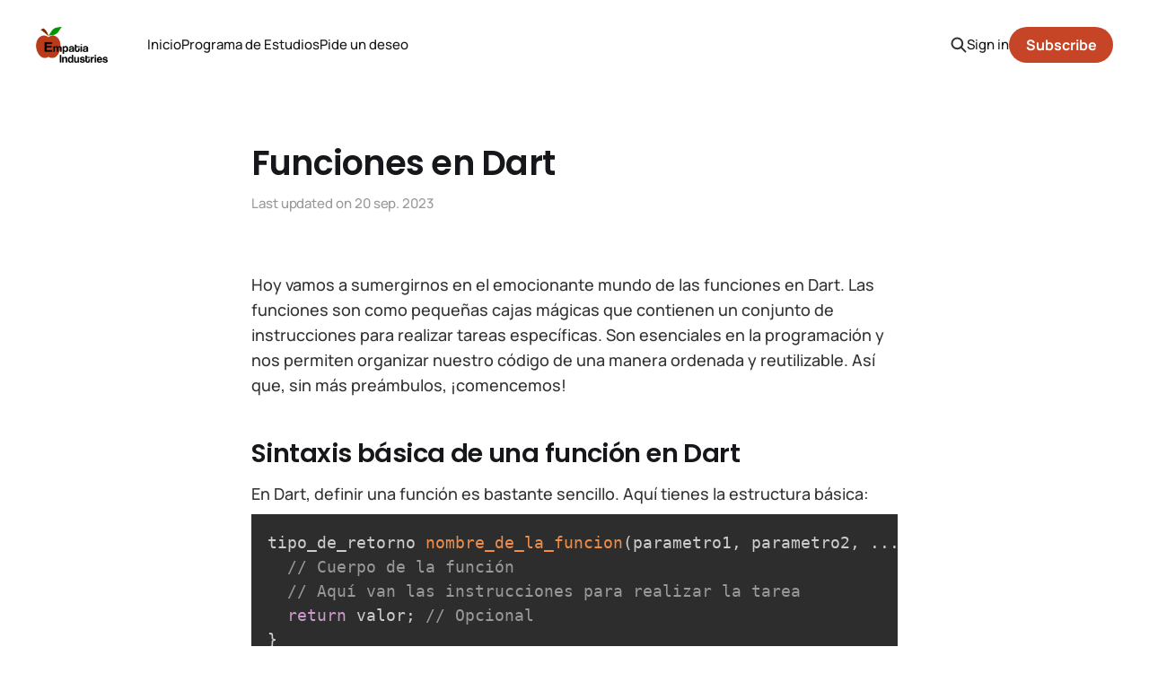

--- FILE ---
content_type: text/html; charset=utf-8
request_url: https://trainee.empatiaindustries.com/funciones-en-dart/
body_size: 5691
content:
<!DOCTYPE html>
<html lang="es">

<head>
    <meta charset="utf-8">
    <meta name="viewport" content="width=device-width, initial-scale=1">
    <title>Funciones en Dart</title>
    <link rel="stylesheet" href="/assets/built/screen.css?v=3148a81511">

    <link rel="icon" href="https://digitalpress.fra1.cdn.digitaloceanspaces.com/2xpszhh/2025/07/ico.png" type="image/png">
    <link rel="canonical" href="https://trainee.empatiaindustries.com/funciones-en-dart/">
    <meta name="referrer" content="no-referrer-when-downgrade">
    
    <meta property="og:site_name" content="Trainee Empatía">
    <meta property="og:type" content="article">
    <meta property="og:title" content="Funciones en Dart">
    <meta property="og:description" content="Hoy vamos a sumergirnos en el emocionante mundo de las funciones en Dart. Las funciones son como pequeñas cajas mágicas que contienen un conjunto de instrucciones para realizar tareas específicas. Son esenciales en la programación y nos permiten organizar nuestro código de una manera ordenada y reutilizable. Así que, sin">
    <meta property="og:url" content="https://trainee.empatiaindustries.com/funciones-en-dart/">
    <meta property="og:image" content="https://digitalpress.fra1.cdn.digitaloceanspaces.com/2xpszhh/2025/07/Banner-LinkedIn.png">
    <meta property="article:published_time" content="2023-09-21T01:20:40.000Z">
    <meta property="article:modified_time" content="2023-09-21T01:20:40.000Z">
    <meta property="article:tag" content="1. Fundamentos de la Programación">
    
    <meta property="article:publisher" content="https://www.facebook.com/ghost">
    <meta name="twitter:card" content="summary_large_image">
    <meta name="twitter:title" content="Funciones en Dart">
    <meta name="twitter:description" content="Hoy vamos a sumergirnos en el emocionante mundo de las funciones en Dart. Las funciones son como pequeñas cajas mágicas que contienen un conjunto de instrucciones para realizar tareas específicas. Son esenciales en la programación y nos permiten organizar nuestro código de una manera ordenada y reutilizable. Así que, sin">
    <meta name="twitter:url" content="https://trainee.empatiaindustries.com/funciones-en-dart/">
    <meta name="twitter:image" content="https://digitalpress.fra1.cdn.digitaloceanspaces.com/2xpszhh/2025/07/Banner-LinkedIn.png">
    <meta name="twitter:label1" content="Written by">
    <meta name="twitter:data1" content="Empatía Industries">
    <meta name="twitter:label2" content="Filed under">
    <meta name="twitter:data2" content="1. Fundamentos de la Programación">
    <meta name="twitter:site" content="@ghost">
    <meta property="og:image:width" content="1200">
    <meta property="og:image:height" content="300">
    
    <script type="application/ld+json">
{
    "@context": "https://schema.org",
    "@type": "Article",
    "publisher": {
        "@type": "Organization",
        "name": "Trainee Empatía",
        "url": "https://trainee.empatiaindustries.com/",
        "logo": {
            "@type": "ImageObject",
            "url": "https://digitalpress.fra1.cdn.digitaloceanspaces.com/2xpszhh/2025/07/Imagotipo.png"
        }
    },
    "author": {
        "@type": "Person",
        "name": "Empatía Industries",
        "image": {
            "@type": "ImageObject",
            "url": "https://digitalpress.fra1.cdn.digitaloceanspaces.com/2xpszhh/2025/07/Isotipo1000x1000.png",
            "width": 1000,
            "height": 1000
        },
        "url": "https://trainee.empatiaindustries.com/author/empatia/",
        "sameAs": []
    },
    "headline": "Funciones en Dart",
    "url": "https://trainee.empatiaindustries.com/funciones-en-dart/",
    "datePublished": "2023-09-21T01:20:40.000Z",
    "dateModified": "2023-09-21T01:20:40.000Z",
    "keywords": "1. Fundamentos de la Programación",
    "description": "Hoy vamos a sumergirnos en el emocionante mundo de las funciones en Dart. Las funciones son como pequeñas cajas mágicas que contienen un conjunto de instrucciones para realizar tareas específicas. Son esenciales en la programación y nos permiten organizar nuestro código de una manera ordenada y reutilizable. Así que, sin más preámbulos, ¡comencemos!\n\n\nSintaxis básica de una función en Dart\n\nEn Dart, definir una función es bastante sencillo. Aquí tienes la estructura básica:\n\ntipo_de_retorno nomb",
    "mainEntityOfPage": "https://trainee.empatiaindustries.com/funciones-en-dart/"
}
    </script>

    <meta name="generator" content="Ghost 6.3">
    <link rel="alternate" type="application/rss+xml" title="Trainee Empatía" href="https://trainee.empatiaindustries.com/rss/">
    <script defer src="https://cdn.jsdelivr.net/ghost/portal@~2.55/umd/portal.min.js" data-i18n="true" data-ghost="https://trainee.empatiaindustries.com/" data-key="eeec33dbb9506d353da2f81c02" data-api="https://trainee.empatiaindustries.com/ghost/api/content/" data-locale="es" data-members-signin-otc="false" data-members-signin-otc-alpha="false" crossorigin="anonymous"></script><style id="gh-members-styles">.gh-post-upgrade-cta-content,
.gh-post-upgrade-cta {
    display: flex;
    flex-direction: column;
    align-items: center;
    font-family: -apple-system, BlinkMacSystemFont, 'Segoe UI', Roboto, Oxygen, Ubuntu, Cantarell, 'Open Sans', 'Helvetica Neue', sans-serif;
    text-align: center;
    width: 100%;
    color: #ffffff;
    font-size: 16px;
}

.gh-post-upgrade-cta-content {
    border-radius: 8px;
    padding: 40px 4vw;
}

.gh-post-upgrade-cta h2 {
    color: #ffffff;
    font-size: 28px;
    letter-spacing: -0.2px;
    margin: 0;
    padding: 0;
}

.gh-post-upgrade-cta p {
    margin: 20px 0 0;
    padding: 0;
}

.gh-post-upgrade-cta small {
    font-size: 16px;
    letter-spacing: -0.2px;
}

.gh-post-upgrade-cta a {
    color: #ffffff;
    cursor: pointer;
    font-weight: 500;
    box-shadow: none;
    text-decoration: underline;
}

.gh-post-upgrade-cta a:hover {
    color: #ffffff;
    opacity: 0.8;
    box-shadow: none;
    text-decoration: underline;
}

.gh-post-upgrade-cta a.gh-btn {
    display: block;
    background: #ffffff;
    text-decoration: none;
    margin: 28px 0 0;
    padding: 8px 18px;
    border-radius: 4px;
    font-size: 16px;
    font-weight: 600;
}

.gh-post-upgrade-cta a.gh-btn:hover {
    opacity: 0.92;
}</style>
    <script defer src="https://cdn.jsdelivr.net/ghost/sodo-search@~1.8/umd/sodo-search.min.js" data-key="eeec33dbb9506d353da2f81c02" data-styles="https://cdn.jsdelivr.net/ghost/sodo-search@~1.8/umd/main.css" data-sodo-search="https://trainee.empatiaindustries.com/" data-locale="es" crossorigin="anonymous"></script>
    
    <link href="https://trainee.empatiaindustries.com/webmentions/receive/" rel="webmention">
    <script defer src="/public/cards.min.js?v=3148a81511"></script>
    <link rel="stylesheet" type="text/css" href="/public/cards.min.css?v=3148a81511">
    <script defer src="/public/member-attribution.min.js?v=3148a81511"></script><style>:root {--ghost-accent-color: #c54526;}</style>
    <link rel="stylesheet" href="https://cdnjs.cloudflare.com/ajax/libs/prism/1.28.0/themes/prism-tomorrow.min.css" integrity="sha512-vswe+cgvic/XBoF1OcM/TeJ2FW0OofqAVdCZiEYkd6dwGXthvkSFWOoGGJgS2CW70VK5dQM5Oh+7ne47s74VTg==" crossorigin="anonymous" referrerpolicy="no-referrer" />

    <link rel="preconnect" href="https://fonts.bunny.net"><link rel="stylesheet" href="https://fonts.bunny.net/css?family=poppins:400,500,600|manrope:300,500,700"><style>:root {--gh-font-heading: Poppins;--gh-font-body: Manrope;}</style>
</head>

<body class="post-template tag-fundamentos tag-hash-import-2025-07-02-07-17 gh-font-heading-poppins gh-font-body-manrope  is-head-left-logo">
<div class="site">

    <header id="gh-head" class="gh-head gh-outer">
        <div class="gh-head-inner gh-inner">
            <div class="gh-head-brand">
                <div class="gh-head-brand-wrapper">
                    <a class="gh-head-logo" href="https://trainee.empatiaindustries.com">
                            <img src="https://digitalpress.fra1.cdn.digitaloceanspaces.com/2xpszhh/2025/07/Imagotipo.png" alt="Trainee Empatía">
                    </a>
                </div>
                <button class="gh-search gh-icon-btn" aria-label="Search this site" data-ghost-search><svg width="20" height="20" viewBox="0 0 20 20" fill="none" xmlns="http://www.w3.org/2000/svg">
<path d="M17.5 17.5L12.5 12.5L17.5 17.5ZM14.1667 8.33333C14.1667 9.09938 14.0158 9.85792 13.7226 10.5657C13.4295 11.2734 12.9998 11.9164 12.4581 12.4581C11.9164 12.9998 11.2734 13.4295 10.5657 13.7226C9.85792 14.0158 9.09938 14.1667 8.33333 14.1667C7.56729 14.1667 6.80875 14.0158 6.10101 13.7226C5.39328 13.4295 4.75022 12.9998 4.20854 12.4581C3.66687 11.9164 3.23719 11.2734 2.94404 10.5657C2.65088 9.85792 2.5 9.09938 2.5 8.33333C2.5 6.78624 3.11458 5.30251 4.20854 4.20854C5.30251 3.11458 6.78624 2.5 8.33333 2.5C9.88043 2.5 11.3642 3.11458 12.4581 4.20854C13.5521 5.30251 14.1667 6.78624 14.1667 8.33333Z" stroke="currentColor" stroke-width="2" stroke-linecap="round" stroke-linejoin="round"/>
</svg>
</button>
                <button class="gh-burger" aria-label="Toggle menu"></button>
            </div>

            <nav class="gh-head-menu">
                <ul class="nav">
    <li class="nav-inicio"><a href="https://trainee.empatiaindustries.com/">Inicio</a></li>
    <li class="nav-programa-de-estudios"><a href="https://trainee.empatiaindustries.com/programa-de-estudios/">Programa de Estudios</a></li>
    <li class="nav-pide-un-deseo"><a href="https://docs.google.com/forms/d/e/1FAIpQLScXlYSwU2cYhOjlagXUBb9nPGGAyTaDDHkkToFeJbazhAZ5lw/viewform">Pide un deseo</a></li>
</ul>

            </nav>

            <div class="gh-head-actions">
                    <button class="gh-search gh-icon-btn" aria-label="Search this site" data-ghost-search><svg width="20" height="20" viewBox="0 0 20 20" fill="none" xmlns="http://www.w3.org/2000/svg">
<path d="M17.5 17.5L12.5 12.5L17.5 17.5ZM14.1667 8.33333C14.1667 9.09938 14.0158 9.85792 13.7226 10.5657C13.4295 11.2734 12.9998 11.9164 12.4581 12.4581C11.9164 12.9998 11.2734 13.4295 10.5657 13.7226C9.85792 14.0158 9.09938 14.1667 8.33333 14.1667C7.56729 14.1667 6.80875 14.0158 6.10101 13.7226C5.39328 13.4295 4.75022 12.9998 4.20854 12.4581C3.66687 11.9164 3.23719 11.2734 2.94404 10.5657C2.65088 9.85792 2.5 9.09938 2.5 8.33333C2.5 6.78624 3.11458 5.30251 4.20854 4.20854C5.30251 3.11458 6.78624 2.5 8.33333 2.5C9.88043 2.5 11.3642 3.11458 12.4581 4.20854C13.5521 5.30251 14.1667 6.78624 14.1667 8.33333Z" stroke="currentColor" stroke-width="2" stroke-linecap="round" stroke-linejoin="round"/>
</svg>
</button>
                    <div class="gh-head-members">
                                <a class="gh-head-link" href="#/portal/signin" data-portal="signin">Sign in</a>
                                <a class="gh-head-btn gh-btn gh-primary-btn" href="#/portal/signup" data-portal="signup">Subscribe</a>
                    </div>
            </div>
        </div>
    </header>


    <div class="site-content">
        
<main class="site-main">


    <article class="post tag-fundamentos tag-hash-import-2025-07-02-07-17 no-image">

        <header class="gh-article-header gh-canvas">
            <h1 class="gh-article-title">Funciones en Dart</h1>
            <div class="post-meta">
                Last updated on&nbsp;
                <time datetime="2023-09-20">20 sep. 2023</time>
            </div>
                    </header>

        <div class="gh-content gh-canvas">
            <p></p><p>Hoy vamos a sumergirnos en el emocionante mundo de las funciones en Dart. Las funciones son como pequeñas cajas mágicas que contienen un conjunto de instrucciones para realizar tareas específicas. Son esenciales en la programación y nos permiten organizar nuestro código de una manera ordenada y reutilizable. Así que, sin más preámbulos, ¡comencemos!</p><h2 id="sintaxis-b%C3%A1sica-de-una-funci%C3%B3n-en-dart">Sintaxis básica de una función en Dart</h2><p>En Dart, definir una función es bastante sencillo. Aquí tienes la estructura básica:</p><pre><code class="language-dart">tipo_de_retorno nombre_de_la_funcion(parametro1, parametro2, ...) {
  // Cuerpo de la función
  // Aquí van las instrucciones para realizar la tarea
  return valor; // Opcional
}
</code></pre><ul><li><strong>tipo_de_retorno</strong>: Este es el tipo de dato que la función devuelve como resultado. Puede ser cualquier tipo de dato en Dart, como <code>int</code>, <code>String</code>, <code>double</code>, <code>bool</code>, o incluso un tipo personalizado que hayas definido.</li><li><strong>nombre_de_la_funcion</strong>: Es el nombre que le das a tu función. Debe ser descriptivo y seguir las convenciones de nombramiento de Dart.</li><li><strong>parametro1, parametro2, ...</strong>: Estos son los parámetros que la función acepta. Los parámetros son valores que pasamos a la función para que los utilice en su tarea. Puedes tener cero o más parámetros.</li><li><strong>return valor</strong>: La palabra clave <code>return</code> se utiliza para devolver un valor desde la función. Esto es opcional; algunas funciones simplemente realizan una tarea sin devolver ningún valor.</li></ul><h2 id="ejemplos-de-funciones-en-dart">Ejemplos de funciones en Dart</h2><p>Vamos a ver algunos ejemplos de funciones en Dart para comprender mejor cómo funcionan.</p><h3 id="funci%C3%B3n-simple-sin-par%C3%A1metros-ni-valor-de-retorno">Función simple sin parámetros ni valor de retorno</h3><pre><code class="language-dart">void saludar() {
  print('¡Hola, mundo!');
}

void main() {
  saludar(); // Llamamos a la función para que imprima el saludo
}
</code></pre><p>En este ejemplo, tenemos una función llamada <code>saludar</code> que no acepta parámetros ni devuelve ningún valor. Simplemente imprime un saludo cuando se llama desde la función <code>main</code>.</p><h3 id="funci%C3%B3n-con-par%C3%A1metros-posicionales">Función con parámetros posicionales</h3><pre><code class="language-dart">int suma(int a, int b) {
  return a + b;
}

void main() {
  int resultado = suma(5, 3); // Llamamos a la función y almacenamos el resultado
  print('La suma es: $resultado');
}
</code></pre><p>En este caso, tenemos una función llamada <code>suma</code> que acepta dos parámetros posicionales, <code>a</code> y <code>b</code>, y devuelve su suma. Luego, llamamos a la función con valores concretos.</p><h3 id="funci%C3%B3n-con-par%C3%A1metros-con-nombre">Función con parámetros con nombre</h3><pre><code class="language-dart">void saludar({String nombre, int edad}) {
  print('Hola, $nombre. Tienes $edad años.');
}

void main() {
  saludar(nombre: 'Juan', edad: 30); // Llamamos a la función utilizando parámetros con nombre
}
</code></pre><p>En este último ejemplo, definimos una función <code>saludar</code> que acepta parámetros con nombre. Esto significa que podemos llamar a la función y especificar los valores para los parámetros en cualquier orden, siempre que utilicemos los nombres correctos.</p><p></p><h2 id="conclusi%C3%B3n">Conclusión</h2><p>Las funciones en Dart son una parte fundamental de la programación. Nos permiten dividir nuestro código en piezas más pequeñas y manejables, lo que facilita la lectura y la reutilización del código. Ya sea con parámetros posicionales o con nombre, las funciones en Dart son una herramienta poderosa que te ayudará a construir programas más eficientes y estructurados. ¡Así que adelante, sigue explorando este mundo de posibilidades y sigue programando con Dart!</p><p></p><h2 id="practice-time">Practice Time!</h2><p>Es hora de poner en práctica tus conocimientos. Vamos a construir un pequeño código, para eso necesitamos que visites <a href="https://dartpad.dev/?ref=trainee.empatiaindustries.com">https://dartpad.dev</a></p><p>El objetivo de este ejercicio es crear una función que calcule el área de diferentes figuras geométricas. La función deberá aceptar el tipo de figura y los parámetros necesarios para realizar el cálculo.</p><pre><code class="language-dart">
// Crea una función para calcular el área de un rectágulo

void main() {
  // Utiliza la función y guarda su resultado en una variable
  // Mostrar resultados
}

</code></pre>
        </div>

        <div class="pagination-container gh-canvas">
        <nav class="pagination">

            <div class="pagination-left">
                    <a class="newer-posts" href="/google-auth-simple-con-python/">
                        <span class="pagination-label">Previous</span>
                        Google Auth simple con Python
                    </a>
            </div>

            <div class="pagination-right">
                    <a class="older-posts" href="/clases-dart/">
                        <span class="pagination-label">Next</span>
                        Clases en Dart
                    </a>
            </div>

        </nav>
        </div>


    </article>


</main>
    </div>

    <footer class="gh-foot gh-outer">
        <div class="gh-foot-inner gh-inner">
            <div class="gh-copyright">
                Trainee Empatía © 2025
            </div>
                <nav class="gh-foot-menu">
                    <ul class="nav">
    <li class="nav-sign-up"><a href="#/portal/">Sign up</a></li>
    <li class="nav-getting-started"><a href="https://trainee.empatiaindustries.com/">Getting started</a></li>
</ul>

                </nav>
            <div class="gh-powered-by">
                <a href="https://ghost.org/" target="_blank" rel="noopener">Powered by Ghost</a>
            </div>
        </div>
    </footer>

</div>

    <div class="pswp" tabindex="-1" role="dialog" aria-hidden="true">
    <div class="pswp__bg"></div>

    <div class="pswp__scroll-wrap">
        <div class="pswp__container">
            <div class="pswp__item"></div>
            <div class="pswp__item"></div>
            <div class="pswp__item"></div>
        </div>

        <div class="pswp__ui pswp__ui--hidden">
            <div class="pswp__top-bar">
                <div class="pswp__counter"></div>

                <button class="pswp__button pswp__button--close" title="Close (Esc)"></button>
                <button class="pswp__button pswp__button--share" title="Share"></button>
                <button class="pswp__button pswp__button--fs" title="Toggle fullscreen"></button>
                <button class="pswp__button pswp__button--zoom" title="Zoom in/out"></button>

                <div class="pswp__preloader">
                    <div class="pswp__preloader__icn">
                        <div class="pswp__preloader__cut">
                            <div class="pswp__preloader__donut"></div>
                        </div>
                    </div>
                </div>
            </div>

            <div class="pswp__share-modal pswp__share-modal--hidden pswp__single-tap">
                <div class="pswp__share-tooltip"></div>
            </div>

            <button class="pswp__button pswp__button--arrow--left" title="Previous (arrow left)"></button>
            <button class="pswp__button pswp__button--arrow--right" title="Next (arrow right)"></button>

            <div class="pswp__caption">
                <div class="pswp__caption__center"></div>
            </div>
        </div>
    </div>
</div>
<script
    src="https://code.jquery.com/jquery-3.3.1.min.js"
    integrity="sha256-FgpCb/KJQlLNfOu91ta32o/NMZxltwRo8QtmkMRdAu8="
    crossorigin="anonymous">
</script>
<script src="/assets/built/main.min.js?v=3148a81511"></script>

<script src="https://cdnjs.cloudflare.com/ajax/libs/prism/1.28.0/components/prism-core.min.js" integrity="sha512-9khQRAUBYEJDCDVP2yw3LRUQvjJ0Pjx0EShmaQjcHa6AXiOv6qHQu9lCAIR8O+/D8FtaCoJ2c0Tf9Xo7hYH01Q==" crossorigin="anonymous" referrerpolicy="no-referrer"></script>
<script src="https://cdnjs.cloudflare.com/ajax/libs/prism/1.28.0/plugins/autoloader/prism-autoloader.min.js" integrity="sha512-fTl/qcO1VgvKtOMApX2PdZzkziyr2stM65GYPLGuYMnuMm1z2JLJG6XVU7C/mR+E7xBUqCivykuhlzfqxXBXbg==" crossorigin="anonymous" referrerpolicy="no-referrer"></script>

</body>
</html>

--- FILE ---
content_type: text/css; charset=utf-8
request_url: https://fonts.bunny.net/css?family=poppins:400,500,600|manrope:300,500,700
body_size: 655
content:
/* latin */
@font-face {
  font-family: 'Poppins';
  font-style: normal;
  font-weight: 400;
  src: url(https://fonts.bunny.net/poppins/files/poppins-latin-400-normal.woff2) format('woff2'), url(https://fonts.bunny.net/poppins/files/poppins-latin-400-normal.woff) format('woff'); 
  unicode-range: U+0000-00FF,U+0131,U+0152-0153,U+02BB-02BC,U+02C6,U+02DA,U+02DC,U+0304,U+0308,U+0329,U+2000-206F,U+20AC,U+2122,U+2191,U+2193,U+2212,U+2215,U+FEFF,U+FFFD;
}

/* latin-ext */
@font-face {
  font-family: 'Poppins';
  font-style: normal;
  font-weight: 400;
  src: url(https://fonts.bunny.net/poppins/files/poppins-latin-ext-400-normal.woff2) format('woff2'), url(https://fonts.bunny.net/poppins/files/poppins-latin-ext-400-normal.woff) format('woff'); 
  unicode-range: U+0100-02BA,U+02BD-02C5,U+02C7-02CC,U+02CE-02D7,U+02DD-02FF,U+0304,U+0308,U+0329,U+1D00-1DBF,U+1E00-1E9F,U+1EF2-1EFF,U+2020,U+20A0-20AB,U+20AD-20C0,U+2113,U+2C60-2C7F,U+A720-A7FF;
}

/* latin */
@font-face {
  font-family: 'Poppins';
  font-style: normal;
  font-weight: 500;
  src: url(https://fonts.bunny.net/poppins/files/poppins-latin-500-normal.woff2) format('woff2'), url(https://fonts.bunny.net/poppins/files/poppins-latin-500-normal.woff) format('woff'); 
  unicode-range: U+0000-00FF,U+0131,U+0152-0153,U+02BB-02BC,U+02C6,U+02DA,U+02DC,U+0304,U+0308,U+0329,U+2000-206F,U+20AC,U+2122,U+2191,U+2193,U+2212,U+2215,U+FEFF,U+FFFD;
}

/* latin-ext */
@font-face {
  font-family: 'Poppins';
  font-style: normal;
  font-weight: 500;
  src: url(https://fonts.bunny.net/poppins/files/poppins-latin-ext-500-normal.woff2) format('woff2'), url(https://fonts.bunny.net/poppins/files/poppins-latin-ext-500-normal.woff) format('woff'); 
  unicode-range: U+0100-02BA,U+02BD-02C5,U+02C7-02CC,U+02CE-02D7,U+02DD-02FF,U+0304,U+0308,U+0329,U+1D00-1DBF,U+1E00-1E9F,U+1EF2-1EFF,U+2020,U+20A0-20AB,U+20AD-20C0,U+2113,U+2C60-2C7F,U+A720-A7FF;
}

/* latin */
@font-face {
  font-family: 'Poppins';
  font-style: normal;
  font-weight: 600;
  src: url(https://fonts.bunny.net/poppins/files/poppins-latin-600-normal.woff2) format('woff2'), url(https://fonts.bunny.net/poppins/files/poppins-latin-600-normal.woff) format('woff'); 
  unicode-range: U+0000-00FF,U+0131,U+0152-0153,U+02BB-02BC,U+02C6,U+02DA,U+02DC,U+0304,U+0308,U+0329,U+2000-206F,U+20AC,U+2122,U+2191,U+2193,U+2212,U+2215,U+FEFF,U+FFFD;
}

/* latin-ext */
@font-face {
  font-family: 'Poppins';
  font-style: normal;
  font-weight: 600;
  src: url(https://fonts.bunny.net/poppins/files/poppins-latin-ext-600-normal.woff2) format('woff2'), url(https://fonts.bunny.net/poppins/files/poppins-latin-ext-600-normal.woff) format('woff'); 
  unicode-range: U+0100-02BA,U+02BD-02C5,U+02C7-02CC,U+02CE-02D7,U+02DD-02FF,U+0304,U+0308,U+0329,U+1D00-1DBF,U+1E00-1E9F,U+1EF2-1EFF,U+2020,U+20A0-20AB,U+20AD-20C0,U+2113,U+2C60-2C7F,U+A720-A7FF;
}

/* greek */
@font-face {
  font-family: 'Manrope';
  font-style: normal;
  font-weight: 300;
  font-stretch: 100%;
  src: url(https://fonts.bunny.net/manrope/files/manrope-greek-300-normal.woff2) format('woff2'), url(https://fonts.bunny.net/manrope/files/manrope-greek-300-normal.woff) format('woff'); 
  unicode-range: U+0370-0377,U+037A-037F,U+0384-038A,U+038C,U+038E-03A1,U+03A3-03FF;
}

/* latin */
@font-face {
  font-family: 'Manrope';
  font-style: normal;
  font-weight: 300;
  font-stretch: 100%;
  src: url(https://fonts.bunny.net/manrope/files/manrope-latin-300-normal.woff2) format('woff2'), url(https://fonts.bunny.net/manrope/files/manrope-latin-300-normal.woff) format('woff'); 
  unicode-range: U+0000-00FF,U+0131,U+0152-0153,U+02BB-02BC,U+02C6,U+02DA,U+02DC,U+0304,U+0308,U+0329,U+2000-206F,U+20AC,U+2122,U+2191,U+2193,U+2212,U+2215,U+FEFF,U+FFFD;
}

/* cyrillic */
@font-face {
  font-family: 'Manrope';
  font-style: normal;
  font-weight: 300;
  font-stretch: 100%;
  src: url(https://fonts.bunny.net/manrope/files/manrope-cyrillic-300-normal.woff2) format('woff2'), url(https://fonts.bunny.net/manrope/files/manrope-cyrillic-300-normal.woff) format('woff'); 
  unicode-range: U+0301,U+0400-045F,U+0490-0491,U+04B0-04B1,U+2116;
}

/* latin-ext */
@font-face {
  font-family: 'Manrope';
  font-style: normal;
  font-weight: 300;
  font-stretch: 100%;
  src: url(https://fonts.bunny.net/manrope/files/manrope-latin-ext-300-normal.woff2) format('woff2'), url(https://fonts.bunny.net/manrope/files/manrope-latin-ext-300-normal.woff) format('woff'); 
  unicode-range: U+0100-02BA,U+02BD-02C5,U+02C7-02CC,U+02CE-02D7,U+02DD-02FF,U+0304,U+0308,U+0329,U+1D00-1DBF,U+1E00-1E9F,U+1EF2-1EFF,U+2020,U+20A0-20AB,U+20AD-20C0,U+2113,U+2C60-2C7F,U+A720-A7FF;
}

/* vietnamese */
@font-face {
  font-family: 'Manrope';
  font-style: normal;
  font-weight: 300;
  font-stretch: 100%;
  src: url(https://fonts.bunny.net/manrope/files/manrope-vietnamese-300-normal.woff2) format('woff2'), url(https://fonts.bunny.net/manrope/files/manrope-vietnamese-300-normal.woff) format('woff'); 
  unicode-range: U+0102-0103,U+0110-0111,U+0128-0129,U+0168-0169,U+01A0-01A1,U+01AF-01B0,U+0300-0301,U+0303-0304,U+0308-0309,U+0323,U+0329,U+1EA0-1EF9,U+20AB;
}

/* cyrillic-ext */
@font-face {
  font-family: 'Manrope';
  font-style: normal;
  font-weight: 300;
  font-stretch: 100%;
  src: url(https://fonts.bunny.net/manrope/files/manrope-cyrillic-ext-300-normal.woff2) format('woff2'), url(https://fonts.bunny.net/manrope/files/manrope-cyrillic-ext-300-normal.woff) format('woff'); 
  unicode-range: U+0460-052F,U+1C80-1C8A,U+20B4,U+2DE0-2DFF,U+A640-A69F,U+FE2E-FE2F;
}

/* greek */
@font-face {
  font-family: 'Manrope';
  font-style: normal;
  font-weight: 500;
  font-stretch: 100%;
  src: url(https://fonts.bunny.net/manrope/files/manrope-greek-500-normal.woff2) format('woff2'), url(https://fonts.bunny.net/manrope/files/manrope-greek-500-normal.woff) format('woff'); 
  unicode-range: U+0370-0377,U+037A-037F,U+0384-038A,U+038C,U+038E-03A1,U+03A3-03FF;
}

/* latin */
@font-face {
  font-family: 'Manrope';
  font-style: normal;
  font-weight: 500;
  font-stretch: 100%;
  src: url(https://fonts.bunny.net/manrope/files/manrope-latin-500-normal.woff2) format('woff2'), url(https://fonts.bunny.net/manrope/files/manrope-latin-500-normal.woff) format('woff'); 
  unicode-range: U+0000-00FF,U+0131,U+0152-0153,U+02BB-02BC,U+02C6,U+02DA,U+02DC,U+0304,U+0308,U+0329,U+2000-206F,U+20AC,U+2122,U+2191,U+2193,U+2212,U+2215,U+FEFF,U+FFFD;
}

/* cyrillic */
@font-face {
  font-family: 'Manrope';
  font-style: normal;
  font-weight: 500;
  font-stretch: 100%;
  src: url(https://fonts.bunny.net/manrope/files/manrope-cyrillic-500-normal.woff2) format('woff2'), url(https://fonts.bunny.net/manrope/files/manrope-cyrillic-500-normal.woff) format('woff'); 
  unicode-range: U+0301,U+0400-045F,U+0490-0491,U+04B0-04B1,U+2116;
}

/* latin-ext */
@font-face {
  font-family: 'Manrope';
  font-style: normal;
  font-weight: 500;
  font-stretch: 100%;
  src: url(https://fonts.bunny.net/manrope/files/manrope-latin-ext-500-normal.woff2) format('woff2'), url(https://fonts.bunny.net/manrope/files/manrope-latin-ext-500-normal.woff) format('woff'); 
  unicode-range: U+0100-02BA,U+02BD-02C5,U+02C7-02CC,U+02CE-02D7,U+02DD-02FF,U+0304,U+0308,U+0329,U+1D00-1DBF,U+1E00-1E9F,U+1EF2-1EFF,U+2020,U+20A0-20AB,U+20AD-20C0,U+2113,U+2C60-2C7F,U+A720-A7FF;
}

/* vietnamese */
@font-face {
  font-family: 'Manrope';
  font-style: normal;
  font-weight: 500;
  font-stretch: 100%;
  src: url(https://fonts.bunny.net/manrope/files/manrope-vietnamese-500-normal.woff2) format('woff2'), url(https://fonts.bunny.net/manrope/files/manrope-vietnamese-500-normal.woff) format('woff'); 
  unicode-range: U+0102-0103,U+0110-0111,U+0128-0129,U+0168-0169,U+01A0-01A1,U+01AF-01B0,U+0300-0301,U+0303-0304,U+0308-0309,U+0323,U+0329,U+1EA0-1EF9,U+20AB;
}

/* cyrillic-ext */
@font-face {
  font-family: 'Manrope';
  font-style: normal;
  font-weight: 500;
  font-stretch: 100%;
  src: url(https://fonts.bunny.net/manrope/files/manrope-cyrillic-ext-500-normal.woff2) format('woff2'), url(https://fonts.bunny.net/manrope/files/manrope-cyrillic-ext-500-normal.woff) format('woff'); 
  unicode-range: U+0460-052F,U+1C80-1C8A,U+20B4,U+2DE0-2DFF,U+A640-A69F,U+FE2E-FE2F;
}

/* greek */
@font-face {
  font-family: 'Manrope';
  font-style: normal;
  font-weight: 700;
  font-stretch: 100%;
  src: url(https://fonts.bunny.net/manrope/files/manrope-greek-700-normal.woff2) format('woff2'), url(https://fonts.bunny.net/manrope/files/manrope-greek-700-normal.woff) format('woff'); 
  unicode-range: U+0370-0377,U+037A-037F,U+0384-038A,U+038C,U+038E-03A1,U+03A3-03FF;
}

/* latin */
@font-face {
  font-family: 'Manrope';
  font-style: normal;
  font-weight: 700;
  font-stretch: 100%;
  src: url(https://fonts.bunny.net/manrope/files/manrope-latin-700-normal.woff2) format('woff2'), url(https://fonts.bunny.net/manrope/files/manrope-latin-700-normal.woff) format('woff'); 
  unicode-range: U+0000-00FF,U+0131,U+0152-0153,U+02BB-02BC,U+02C6,U+02DA,U+02DC,U+0304,U+0308,U+0329,U+2000-206F,U+20AC,U+2122,U+2191,U+2193,U+2212,U+2215,U+FEFF,U+FFFD;
}

/* cyrillic */
@font-face {
  font-family: 'Manrope';
  font-style: normal;
  font-weight: 700;
  font-stretch: 100%;
  src: url(https://fonts.bunny.net/manrope/files/manrope-cyrillic-700-normal.woff2) format('woff2'), url(https://fonts.bunny.net/manrope/files/manrope-cyrillic-700-normal.woff) format('woff'); 
  unicode-range: U+0301,U+0400-045F,U+0490-0491,U+04B0-04B1,U+2116;
}

/* latin-ext */
@font-face {
  font-family: 'Manrope';
  font-style: normal;
  font-weight: 700;
  font-stretch: 100%;
  src: url(https://fonts.bunny.net/manrope/files/manrope-latin-ext-700-normal.woff2) format('woff2'), url(https://fonts.bunny.net/manrope/files/manrope-latin-ext-700-normal.woff) format('woff'); 
  unicode-range: U+0100-02BA,U+02BD-02C5,U+02C7-02CC,U+02CE-02D7,U+02DD-02FF,U+0304,U+0308,U+0329,U+1D00-1DBF,U+1E00-1E9F,U+1EF2-1EFF,U+2020,U+20A0-20AB,U+20AD-20C0,U+2113,U+2C60-2C7F,U+A720-A7FF;
}

/* vietnamese */
@font-face {
  font-family: 'Manrope';
  font-style: normal;
  font-weight: 700;
  font-stretch: 100%;
  src: url(https://fonts.bunny.net/manrope/files/manrope-vietnamese-700-normal.woff2) format('woff2'), url(https://fonts.bunny.net/manrope/files/manrope-vietnamese-700-normal.woff) format('woff'); 
  unicode-range: U+0102-0103,U+0110-0111,U+0128-0129,U+0168-0169,U+01A0-01A1,U+01AF-01B0,U+0300-0301,U+0303-0304,U+0308-0309,U+0323,U+0329,U+1EA0-1EF9,U+20AB;
}

/* cyrillic-ext */
@font-face {
  font-family: 'Manrope';
  font-style: normal;
  font-weight: 700;
  font-stretch: 100%;
  src: url(https://fonts.bunny.net/manrope/files/manrope-cyrillic-ext-700-normal.woff2) format('woff2'), url(https://fonts.bunny.net/manrope/files/manrope-cyrillic-ext-700-normal.woff) format('woff'); 
  unicode-range: U+0460-052F,U+1C80-1C8A,U+20B4,U+2DE0-2DFF,U+A640-A69F,U+FE2E-FE2F;
}

